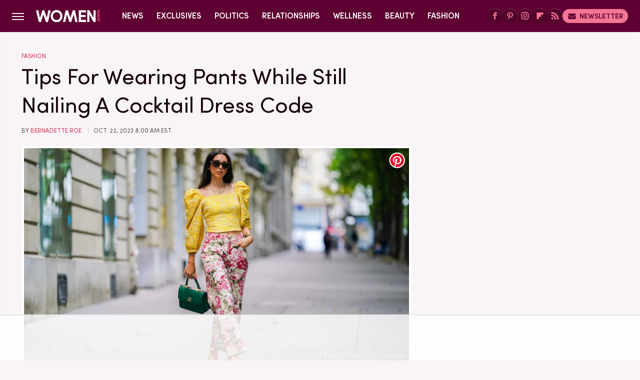

--- FILE ---
content_type: text/html; charset=UTF-8
request_url: https://www.women.com/1426685/tips-wearing-pants-cocktail-dress-code/
body_size: 18884
content:
<!DOCTYPE html>
<html xmlns="http://www.w3.org/1999/xhtml" lang="en-US">
<head>
            
        <!-- START email detection/removal script -->
        <script>
            !function(){"use strict";function e(e){const t=e.match(/((?=([a-z0-9._!#$%+^&*()[\]<>-]+))@[a-z0-9._-]+\.[a-z0-9._-]+)/gi);return t?t[0]:""}function t(t){return e(a(t.toLowerCase()))}function a(e){return e.replace(/\s/g,"")}async function n(e){const t={sha256Hash:"",sha1Hash:""};if(!("msCrypto"in window)&&"https:"===location.protocol&&"crypto"in window&&"TextEncoder"in window){const a=(new TextEncoder).encode(e),[n,c]=await Promise.all([s("SHA-256",a),s("SHA-1",a)]);t.sha256Hash=n,t.sha1Hash=c}return t}async function s(e,t){const a=await crypto.subtle.digest(e,t);return Array.from(new Uint8Array(a)).map(e=>("00"+e.toString(16)).slice(-2)).join("")}function c(e){let t=!0;return Object.keys(e).forEach(a=>{0===e[a].length&&(t=!1)}),t}function i(e,t,a){e.splice(t,1);const n="?"+e.join("&")+a.hash;history.replaceState(null,"",n)}var o={checkEmail:e,validateEmail:t,trimInput:a,hashEmail:n,hasHashes:c,removeEmailAndReplaceHistory:i,detectEmails:async function(){const e=new URL(window.location.href),a=Array.from(e.searchParams.entries()).map(e=>`=`);let s,o;const r=["adt_eih","sh_kit"];if(a.forEach((e,t)=>{const a=decodeURIComponent(e),[n,c]=a.split("=");if("adt_ei"===n&&(s={value:c,index:t,emsrc:"url"}),r.includes(n)){o={value:c,index:t,emsrc:"sh_kit"===n?"urlhck":"urlh"}}}),s)t(s.value)&&n(s.value).then(e=>{if(c(e)){const t={value:e,created:Date.now()};localStorage.setItem("adt_ei",JSON.stringify(t)),localStorage.setItem("adt_emsrc",s.emsrc)}});else if(o){const e={value:{sha256Hash:o.value,sha1Hash:""},created:Date.now()};localStorage.setItem("adt_ei",JSON.stringify(e)),localStorage.setItem("adt_emsrc",o.emsrc)}s&&i(a,s.index,e),o&&i(a,o.index,e)},cb:"adthrive"};const{detectEmails:r,cb:l}=o;r()}();
        </script>
        <!-- END email detection/removal script -->
        <!-- AdThrive Head Tag Manual -->
        <script data-no-optimize="1" data-cfasync="false">
            (function(w, d) {
                w.adthrive = w.adthrive || {};
                w.adthrive.cmd = w.
                    adthrive.cmd || [];
                w.adthrive.plugin = 'adthrive-ads-manual';
                w.adthrive.host = 'ads.adthrive.com';var s = d.createElement('script');
                s.async = true;
                s.referrerpolicy='no-referrer-when-downgrade';
                s.src = 'https://' + w.adthrive.host + '/sites/68c9d8828038ac5bd07dc36b/ads.min.js?referrer=' + w.encodeURIComponent(w.location.href) + '&cb=' + (Math.floor(Math.random() * 100) + 1);
                var n = d.getElementsByTagName('script')[0];
                n.parentNode.insertBefore(s, n);
            })(window, document);
        </script>
        <!-- End of AdThrive Head Tag -->            <link rel="preload" href="/wp-content/themes/unified/css/article.women.min.css?design=3&v=1769008544" as="style"><link rel="preload" href="https://www.women.com/img/gallery/tips-for-wearing-pants-while-still-nailing-a-cocktail-dress-code/intro-1697859757.sm.webp" as="image">
<link class="preloadFont" rel="preload" href="https://www.women.com/font/SofiaPro-SemiBold.woff2" as="font" crossorigin>
<link class="preloadFont" rel="preload" href="https://www.women.com/font/SofiaPro-Regular.woff2" as="font" crossorigin>
<link class="preloadFont" rel="preload" href="https://www.women.com/font/minion-pro.woff2" as="font" crossorigin>

        <link rel="stylesheet" type="text/css" href="/wp-content/themes/unified/css/article.women.min.css?design=3&v=1769008544" />
        <meta http-equiv="Content-Type" content="text/html; charset=utf8" />
        <meta name="viewport" content="width=device-width, initial-scale=1.0">
        <meta http-equiv="Content-Security-Policy" content="block-all-mixed-content" />
        <meta http-equiv="X-UA-Compatible" content="IE=10" />
        
        
                <meta name="robots" content="max-image-preview:large">
        <meta name="thumbnail" content="https://www.women.com/img/gallery/tips-for-wearing-pants-while-still-nailing-a-cocktail-dress-code/l-intro-1697859757.jpg">
        <title>Tips For Wearing Pants While Still Nailing A Cocktail Dress Code</title>
        <meta name='description' content="Got a big event coming up? Leave the shift dress at home and instead try out one of these trendy trouser looks." />
        <meta property="mrf:tags" content="Content Type:SEO;Primary Category:Fashion;Category:Fashion;Headline Approver:Unknown;Trello Board:" />
        
                <meta property="og:site_name" content="Women" />
        <meta property="og:title" content="Tips For Wearing Pants While Still Nailing A Cocktail Dress Code - Women">
        <meta property="og:image" content="https://www.women.com/img/gallery/tips-for-wearing-pants-while-still-nailing-a-cocktail-dress-code/l-intro-1697859757.jpg" />
        <meta property="og:description" content="Got a big event coming up? Leave the shift dress at home and instead try out one of these trendy trouser looks.">
        <meta property="og:type" content="article">
        <meta property="og:url" content="https://www.women.com/1426685/tips-wearing-pants-cocktail-dress-code/">
                <meta name="twitter:title" content="Tips For Wearing Pants While Still Nailing A Cocktail Dress Code - Women">
        <meta name="twitter:description" content="Got a big event coming up? Leave the shift dress at home and instead try out one of these trendy trouser looks.">
        <meta name="twitter:card" content="summary_large_image">
        <meta name="twitter:image" content="https://www.women.com/img/gallery/tips-for-wearing-pants-while-still-nailing-a-cocktail-dress-code/l-intro-1697859757.jpg">
            <meta property="article:published_time" content="2023-10-22T12:00:26+00:00" />
    <meta property="article:modified_time" content="2023-10-22T12:00:26+00:00" />
    <meta property="article:author" content="Bernadette Roe" />
        
        <link rel="shortcut icon" href="https://www.women.com/img/women-favicon-448x448.png">
        <link rel="icon" href="https://www.women.com/img/women-favicon-448x448.png">
        <link rel="canonical" href="https://www.women.com/1426685/tips-wearing-pants-cocktail-dress-code/"/>
        <link rel="alternate" type="application/rss+xml" title="Fashion - Women" href="https://www.women.com/category/fashion/feed/" />

        
        <script type="application/ld+json">{"@context":"http:\/\/schema.org","@type":"Article","mainEntityOfPage":{"@type":"WebPage","@id":"https:\/\/www.women.com\/1426685\/tips-wearing-pants-cocktail-dress-code\/","url":"https:\/\/www.women.com\/1426685\/tips-wearing-pants-cocktail-dress-code\/","breadcrumb":{"@type":"BreadcrumbList","itemListElement":[{"@type":"ListItem","position":1,"item":{"@id":"https:\/\/www.women.com\/category\/fashion\/","name":"Fashion"}}]}},"isAccessibleForFree":true,"headline":"Tips For Wearing Pants While Still Nailing A Cocktail Dress Code","image":{"@type":"ImageObject","url":"https:\/\/www.women.com\/img\/gallery\/tips-for-wearing-pants-while-still-nailing-a-cocktail-dress-code\/l-intro-1697859757.jpg","height":898,"width":1600},"datePublished":"2023-10-22T12:00:26+00:00","dateModified":"2023-10-22T12:00:26+00:00","author":[{"@type":"Person","name":"Bernadette Roe","description":"Bernadette began writing in entertainment at Floor 8 and joined Static Media in February 2020. In addition to Women.com, her work appears on Niki Swift, Glam, and The List.","url":"https:\/\/www.women.com\/author\/bernadetteroe\/","knowsAbout":["Women in sports","Mindfulness & wellness","Mental Health"],"alumniOf":[{"@type":"Organization","name":"St. Mary's University"},{"@type":"Organization","name":"The University of Victoria"},{"@type":"Organization","name":"SUNY Binghamton"}],"sameAs":["https:\/\/www.instagram.com\/bernadette_roe","https:\/\/www.twitter.com\/bernadette_roe"]}],"publisher":{"@type":"Organization","address":{"@type":"PostalAddress","streetAddress":"11787 Lantern Road #201","addressLocality":"Fishers","addressRegion":"IN","postalCode":"46038","addressCountry":"US"},"contactPoint":{"@type":"ContactPoint","telephone":"(908) 514-8038","contactType":"customer support","email":"staff@women.com"},"publishingPrinciples":"https:\/\/www.women.com\/policies\/","@id":"https:\/\/www.women.com\/","name":"Women","url":"https:\/\/www.women.com\/","logo":{"@type":"ImageObject","url":"https:\/\/www.women.com\/img\/Women-com-share-image-1280x720.jpg","caption":"Women Logo"},"description":"The ultimate destination for Women. Covering news, politics, fashion, beauty, wellness, and expert exclusives - since 1995.","sameAs":["https:\/\/www.facebook.com\/women","https:\/\/www.pinterest.com\/Womencom","https:\/\/www.instagram.com\/womendotcom","https:\/\/subscribe.women.com\/newsletter","https:\/\/flipboard.com\/@Womencom"]},"description":"Got a big event coming up? Leave the shift dress at home and instead try out one of these trendy trouser looks."}</script>
                </head>
<body>
<div id="wrapper">
    <div class="page-wrap">
        <header id="header" class="">
            <div class="nav-drop">
                <div class="jcf-scrollable">
                    <div class="aside-holder">
                                    <nav id="aside-nav">
                <div class="nav-top">
                    <div class="logo">
                        <a href="/" class="logo-holder">
                            <img src="https://www.women.com/img/Women-com-Logo-RGB-V2.svg" alt="Women" width="140" height="28">
                        </a>
                        <a href="#" class="nav-opener close"></a>
                    </div>
                </div>
                
                <ul class="main-nav"><li class="navlink navlink-news"><a href="/category/news/">News</a></li><li class="navlink navlink-exclusives"><a href="/category/exclusives/">Exclusives</a></li><li class="navlink navlink-politics"><a href="/category/politics/">Politics</a></li><li class="navlink navlink-relationships"><a href="/category/relationships/">Relationships</a></li><li class="navlink navlink-wellness"><a href="/category/wellness/">Wellness</a></li><li class="navlink navlink-beauty"><a href="/category/beauty/">Beauty</a><input type="checkbox" id="subnav-button-beauty"><label for="subnav-button-beauty"></label><ul class="main-nav"><li class="subnavlink navlink-makeup"><a href="/category/makeup/">Makeup</a></li><li class="subnavlink navlink-hair"><a href="/category/hair/">Hair</a></li><li class="subnavlink navlink-skin-beauty"><a href="/category/skin-beauty/">Skin</a></li><li class="subnavlink navlink-nails-beauty"><a href="/category/nails-beauty/">Nails</a></li><li class="subnavlink navlink-celebrity-beauty"><a href="/category/celebrity-beauty/">Celebrity Beauty</a></li></ul></li><li class="navlink navlink-fashion"><a href="/category/fashion/">Fashion</a><input type="checkbox" id="subnav-button-fashion"><label for="subnav-button-fashion"></label><ul class="main-nav"><li class="subnavlink navlink-celebrity-fashion"><a href="/category/celebrity-fashion/">Celebrity Fashion</a></li></ul></li><li class="navlink navlink-living"><a href="/category/living/">Living</a><input type="checkbox" id="subnav-button-living"><label for="subnav-button-living"></label><ul class="main-nav"><li class="subnavlink navlink-books"><a href="/category/books/">Books</a></li></ul></li><li class="navlink navlink-features"><a href="/category/features/">Features</a></li></ul>        <ul class="social-buttons">
            <li><a href="http://www.facebook.com/women" target="_blank" title="Facebook" aria-label="Facebook"><svg class="icon"><use xlink:href="#facebook"></use></svg></a></li><li><a href="https://www.pinterest.com/Womencom" target="_blank" title="Pinterest" aria-label="Pinterest"><svg class="icon"><use xlink:href="#pinterest"></use></svg></a></li><li><a href="https://www.instagram.com/womendotcom" target="_blank" title="Instagram" aria-label="Instagram"><svg class="icon"><use xlink:href="#instagram"></use></svg></a></li><li><a href="https://flipboard.com/@Womencom" target="_blank" title="Flipboard" aria-label="Flipboard"><svg class="icon"><use xlink:href="#flipboard"></use></svg></a></li><li><a href="/feed/" target="_blank" title="RSS" aria-label="RSS"><svg class="icon"><use xlink:href="#rss"></use></svg></a></li>
            
            <li class="menu-btn newsletter-btn"><a href="https://subscribe.women.com/newsletter?utm_source=women&utm_medium=side-nav" target="_blank" title="Newsletter" aria-label="Newsletter"><svg class="icon"><use xlink:href="#revue"></use></svg>Newsletter</a></li>
        </ul>            <ul class="info-links">
                <li class="info-link first-info-link"><a href="/about/">About</a></li>
                <li class="info-link"><a href="/policies/">Editorial Policies</a></li>
                
                <li class="info-link"><a href="/our-experts/">Our Experts</a></li>
                <li class="info-link"><a href="https://www.static.com/women-privacy-policy" target="_blank">Privacy Policy</a></a>
                <li class="info-link"><a href="https://www.static.com/terms" target="_blank">Terms of Use</a></li>
            </ul>
            </nav>                        <div class="nav-bottom">
                            <span class="copyright-info">&copy; 2026                                <a href="https://www.static.com/" target="_blank">Static Media</a>. All Rights Reserved
                            </span>
                        </div>
                    </div>
                </div>
            </div>
            <div id="bg"></div>
         
            <div id="header-container">
                <div id="hamburger-holder">
                    <div class="hamburger nav-opener"></div>
                </div>

                    <div id="logo" class="top-nav-standard">
        <a href="/"><img src="https://www.women.com/img/Women-com-Logo-RGB-V2.svg" alt="Women" width="140" height="28"></a>
    </div>
                <div id="logo-icon" class="top-nav-scrolled">
                    <a href="/" >
                        <img src="https://www.women.com/img/Women-com-Icon-Pink-RGB-V2.svg" alt="Women" width="35" height="35">                    </a>
                </div>

                <div id="top-nav-title" class="top-nav-scrolled">Tips For Wearing Pants While Still Nailing A Cocktail Dress Code</div>

                            <div id="top-nav" class="top-nav-standard">
                <nav id="top-nav-holder">
                    
                    <a href="/category/news/" class="navlink-news">News</a>
<a href="/category/exclusives/" class="navlink-exclusives">Exclusives</a>
<a href="/category/politics/" class="navlink-politics">Politics</a>
<a href="/category/relationships/" class="navlink-relationships">Relationships</a>
<a href="/category/wellness/" class="navlink-wellness">Wellness</a>
<a href="/category/beauty/" class="navlink-beauty">Beauty</a>
<a href="/category/fashion/" class="navlink-fashion">Fashion</a>
<a href="/category/living/" class="navlink-living">Living</a>
<a href="/category/features/" class="navlink-features">Features</a>

                </nav>
            </div>                <svg width="0" height="0" class="hidden">
            <symbol version="1.1" xmlns="http://www.w3.org/2000/svg" viewBox="0 0 16 16" id="rss">
    <path d="M2.13 11.733c-1.175 0-2.13 0.958-2.13 2.126 0 1.174 0.955 2.122 2.13 2.122 1.179 0 2.133-0.948 2.133-2.122-0-1.168-0.954-2.126-2.133-2.126zM0.002 5.436v3.067c1.997 0 3.874 0.781 5.288 2.196 1.412 1.411 2.192 3.297 2.192 5.302h3.080c-0-5.825-4.739-10.564-10.56-10.564zM0.006 0v3.068c7.122 0 12.918 5.802 12.918 12.932h3.076c0-8.82-7.176-16-15.994-16z"></path>
</symbol>
        <symbol xmlns="http://www.w3.org/2000/svg" viewBox="0 0 512 512" id="twitter">
    <path d="M389.2 48h70.6L305.6 224.2 487 464H345L233.7 318.6 106.5 464H35.8L200.7 275.5 26.8 48H172.4L272.9 180.9 389.2 48zM364.4 421.8h39.1L151.1 88h-42L364.4 421.8z"></path>
</symbol>
        <symbol xmlns="http://www.w3.org/2000/svg" viewBox="0 0 32 32" id="facebook">
    <path d="M19 6h5V0h-5c-3.86 0-7 3.14-7 7v3H8v6h4v16h6V16h5l1-6h-6V7c0-.542.458-1 1-1z"></path>
</symbol>
        <symbol xmlns="http://www.w3.org/2000/svg" viewBox="0 0 14 14" id="flipboard">
    <path d="m 6.9999999,0.99982 5.9993001,0 0,1.99835 0,1.99357 -1.993367,0 -1.9980673,0 -0.014998,1.99357 -0.01,1.99835 -1.9980669,0.01 -1.9933674,0.0146 -0.014998,1.99835 -0.01,1.99357 -1.9834686,0 -1.9836686,0 0,-6.00006 0,-5.99994 5.9992001,0 z"></path>
</symbol>
        <symbol viewBox="0 0 24 24" xmlns="http://www.w3.org/2000/svg" id="instagram">
    <path d="M17.3183118,0.0772036939 C18.5358869,0.132773211 19.3775594,0.311686093 20.156489,0.614412318 C20.9357539,0.917263935 21.5259307,1.30117806 22.1124276,1.88767349 C22.6988355,2.47414659 23.0827129,3.06422396 23.3856819,3.84361655 C23.688357,4.62263666 23.8672302,5.46418415 23.9227984,6.68172489 C23.9916356,8.19170553 24,8.72394829 24,11.9999742 C24,15.2760524 23.9916355,15.808302 23.9227954,17.3182896 C23.8672306,18.5358038 23.6883589,19.3773584 23.3855877,20.1566258 C23.0826716,20.9358162 22.6987642,21.5259396 22.1124276,22.1122749 C21.5259871,22.6987804 20.9357958,23.0827198 20.1563742,23.3856323 C19.3772192,23.6883583 18.5357324,23.8672318 17.3183209,23.9227442 C15.8086874,23.9916325 15.2765626,24 12,24 C8.72343739,24 8.19131258,23.9916325 6.68172382,23.9227463 C5.46426077,23.8672314 4.62270711,23.6883498 3.84342369,23.3855738 C3.0641689,23.0827004 2.47399369,22.6987612 1.88762592,22.1123283 C1.30117312,21.525877 0.91721975,20.9357071 0.614318116,20.1563835 C0.311643016,19.3773633 0.132769821,18.5358159 0.0772038909,17.3183251 C0.0083529426,15.8092887 0,15.2774634 0,11.9999742 C0,8.7225328 0.00835296697,8.19071076 0.0772047368,6.68165632 C0.132769821,5.46418415 0.311643016,4.62263666 0.614362729,3.84350174 C0.91719061,3.06430165 1.30113536,2.4741608 1.88757245,1.88772514 C2.47399369,1.30123879 3.0641689,0.917299613 3.84345255,0.614414972 C4.62236201,0.311696581 5.46409415,0.132773979 6.68163888,0.0772035898 C8.19074867,0.00835221992 8.72252573,0 12,0 C15.2774788,0 15.8092594,0.00835235053 17.3183118,0.0772036939 Z M12,2.66666667 C8.75959504,2.66666667 8.26400713,2.67445049 6.80319929,2.74109814 C5.87614637,2.78341009 5.31952221,2.90172878 4.80947575,3.09995521 C4.37397765,3.26922052 4.09725505,3.44924273 3.77324172,3.77329203 C3.44916209,4.09737087 3.26913181,4.37408574 3.09996253,4.80937168 C2.90169965,5.31965737 2.78340891,5.87618164 2.74109927,6.80321713 C2.67445122,8.26397158 2.66666667,8.75960374 2.66666667,11.9999742 C2.66666667,15.2403924 2.67445121,15.7360281 2.74109842,17.1967643 C2.78340891,18.1238184 2.90169965,18.6803426 3.09990404,19.1904778 C3.26914133,19.6259017 3.44919889,19.9026659 3.77329519,20.2267614 C4.09725505,20.5507573 4.37397765,20.7307795 4.80932525,20.8999863 C5.31971515,21.0982887 5.87621193,21.2165784 6.80323907,21.2588497 C8.26460439,21.3255353 8.76051223,21.3333333 12,21.3333333 C15.2394878,21.3333333 15.7353956,21.3255353 17.1968056,21.2588476 C18.123775,21.216579 18.6802056,21.0982995 19.1905083,20.9000309 C19.6260288,20.7307713 19.9027426,20.5507596 20.2267583,20.226708 C20.5507492,19.9027179 20.7308046,19.6259456 20.9000375,19.1906283 C21.0983009,18.6803412 21.2165908,18.1238118 21.2588986,17.196779 C21.3255376,15.7350718 21.3333333,15.2390126 21.3333333,11.9999742 C21.3333333,8.76098665 21.3255376,8.26493375 21.2589016,6.80323567 C21.2165911,5.87618164 21.0983004,5.31965737 20.9001178,4.80957831 C20.7308131,4.37403932 20.550774,4.09729207 20.2267583,3.77324038 C19.9027658,3.44924868 19.6260264,3.26922777 19.1905015,3.09996643 C18.6803988,2.90171817 18.1238378,2.78341062 17.1967608,2.74109868 C15.7359966,2.67445057 15.2404012,2.66666667 12,2.66666667 Z M12,18.2222222 C8.56356156,18.2222222 5.77777778,15.4364384 5.77777778,12 C5.77777778,8.56356156 8.56356156,5.77777778 12,5.77777778 C15.4364384,5.77777778 18.2222222,8.56356156 18.2222222,12 C18.2222222,15.4364384 15.4364384,18.2222222 12,18.2222222 Z M12,15.5555556 C13.9636791,15.5555556 15.5555556,13.9636791 15.5555556,12 C15.5555556,10.0363209 13.9636791,8.44444444 12,8.44444444 C10.0363209,8.44444444 8.44444444,10.0363209 8.44444444,12 C8.44444444,13.9636791 10.0363209,15.5555556 12,15.5555556 Z M18.2222222,7.11111111 C17.4858426,7.11111111 16.8888889,6.51415744 16.8888889,5.77777778 C16.8888889,5.04139811 17.4858426,4.44444444 18.2222222,4.44444444 C18.9586019,4.44444444 19.5555556,5.04139811 19.5555556,5.77777778 C19.5555556,6.51415744 18.9586019,7.11111111 18.2222222,7.11111111 Z"/>
</symbol>
         <symbol xmlns="http://www.w3.org/2000/svg" viewBox="0 0 448 512" id="linkedin">
    <path d="M100.3 448H7.4V148.9h92.9zM53.8 108.1C24.1 108.1 0 83.5 0 53.8a53.8 53.8 0 0 1 107.6 0c0 29.7-24.1 54.3-53.8 54.3zM447.9 448h-92.7V302.4c0-34.7-.7-79.2-48.3-79.2-48.3 0-55.7 37.7-55.7 76.7V448h-92.8V148.9h89.1v40.8h1.3c12.4-23.5 42.7-48.3 87.9-48.3 94 0 111.3 61.9 111.3 142.3V448z"/>
</symbol>
        <symbol xmlns="http://www.w3.org/2000/svg" viewBox="0 0 240.1 113.49" id="muckrack">
    <path class="b" d="M223.2,73.59c11.2-7.6,16.8-20.3,16.9-33.3C240.1,20.39,226.8.09,199.4.09c-8.35-.1-18.27-.1-28.14-.07-9.86.02-19.66.07-27.76.07v113.4h29.6v-35h17l17.1,35h30.6l.8-5-18.7-33.4c2.5-.8,3.3-1.5,3.3-1.5ZM199,54.29h-25.8v-29.7h25.8c8.4,0,12.3,7.4,12.3,14.6s-4.1,15.1-12.3,15.1Z"/><polygon class="b" points="0 .14 10.9 .14 64.5 49.24 117.9 .14 129.3 .14 129.3 113.34 99.7 113.34 99.7 54.24 66.1 83.74 62.7 83.74 29.6 54.24 29.6 113.34 0 113.34 0 .14"/>
</symbol>
        <symbol xmlns="http://www.w3.org/2000/svg" viewBox="7 2 2 12" id="youtube">
    <path d="M15.841 4.8c0 0-0.156-1.103-0.637-1.587-0.609-0.637-1.291-0.641-1.603-0.678-2.237-0.163-5.597-0.163-5.597-0.163h-0.006c0 0-3.359 0-5.597 0.163-0.313 0.038-0.994 0.041-1.603 0.678-0.481 0.484-0.634 1.587-0.634 1.587s-0.159 1.294-0.159 2.591v1.213c0 1.294 0.159 2.591 0.159 2.591s0.156 1.103 0.634 1.588c0.609 0.637 1.409 0.616 1.766 0.684 1.281 0.122 5.441 0.159 5.441 0.159s3.363-0.006 5.6-0.166c0.313-0.037 0.994-0.041 1.603-0.678 0.481-0.484 0.637-1.588 0.637-1.588s0.159-1.294 0.159-2.591v-1.213c-0.003-1.294-0.162-2.591-0.162-2.591zM6.347 10.075v-4.497l4.322 2.256-4.322 2.241z"></path>
</symbol>
        <symbol xmlns="http://www.w3.org/2000/svg" viewBox="0 0 512 512" id="pinterest">
    <g>
    <path d="M220.646,338.475C207.223,408.825,190.842,476.269,142.3,511.5
            c-14.996-106.33,21.994-186.188,39.173-270.971c-29.293-49.292,3.518-148.498,65.285-124.059
            c76.001,30.066-65.809,183.279,29.38,202.417c99.405,19.974,139.989-172.476,78.359-235.054
            C265.434-6.539,95.253,81.775,116.175,211.161c5.09,31.626,37.765,41.22,13.062,84.884c-57.001-12.65-74.005-57.6-71.822-117.533
            c3.53-98.108,88.141-166.787,173.024-176.293c107.34-12.014,208.081,39.398,221.991,140.376
            c15.67,113.978-48.442,237.412-163.23,228.529C258.085,368.704,245.023,353.283,220.646,338.475z">
    </path>
    </g>
</symbol>
        <symbol xmlns="http://www.w3.org/2000/svg" viewBox="0 0 32 32" id="tiktok">
    <path d="M 22.472559,-3.8146973e-6 C 23.000559,4.5408962 25.535059,7.2481962 29.941559,7.5361962 v 5.1073998 c -2.5536,0.2496 -4.7905,-0.5856 -7.3922,-2.1601 v 9.5523 c 0,12.1348 -13.2292004,15.927 -18.5478004,7.2291 -3.4177,-5.597 -1.3248,-15.4181 9.6387004,-15.8117 v 5.3857 c -0.8352,0.1344 -1.728,0.3456 -2.5441,0.6241 -2.4384004,0.8256 -3.8209004,2.3712 -3.4369004,5.0977 0.7392,5.2226 10.3204004,6.7682 9.5235004,-3.4369 V 0.00959619 h 5.2898 z" />
</symbol>
        <symbol xmlns="http://www.w3.org/2000/svg" viewBox="0 0 32 32" id="twitch">
    <path d="M3 0l-3 5v23h8v4h4l4-4h5l9-9v-19h-27zM26 17l-5 5h-5l-4 4v-4h-6v-18h20v13z"></path><path d="M19 8h3v8h-3v-8z"></path><path d="M13 8h3v8h-3v-8z"></path>
</symbol>
        <symbol xmlns="http://www.w3.org/2000/svg" viewBox="0 0 512.016 512.016" id="snapchat" >
    <g>
        <g>
            <path d="M500.459,375.368c-64.521-10.633-93.918-75.887-97.058-83.294c-0.06-0.145-0.307-0.666-0.375-0.819
                c-3.234-6.571-4.036-11.904-2.347-15.838c3.388-8.013,17.741-12.553,26.931-15.462c2.586-0.836,5.009-1.604,6.938-2.372
                c18.586-7.339,27.913-16.717,27.716-27.895c-0.179-8.866-7.134-17.007-17.434-20.651c-3.55-1.485-7.774-2.295-11.887-2.295
                c-2.842,0-7.066,0.401-11.102,2.287c-7.868,3.678-14.865,5.658-20.156,5.888c-2.355-0.094-4.139-0.486-5.427-0.922
                c0.162-2.79,0.35-5.658,0.529-8.585l0.094-1.493c2.193-34.807,4.915-78.123-6.673-104.081
                c-34.27-76.834-106.999-82.807-128.478-82.807l-10.018,0.094c-21.436,0-94.029,5.965-128.265,82.756
                c-11.614,26.018-8.866,69.316-6.664,104.115c0.213,3.422,0.427,6.758,0.614,10.01c-1.468,0.503-3.584,0.947-6.46,0.947
                c-6.161,0-13.542-1.997-21.931-5.922c-12.126-5.683-34.295,1.911-37.291,17.647c-1.63,8.516,1.801,20.796,27.383,30.908
                c1.988,0.785,4.489,1.587,7.561,2.56c8.576,2.722,22.929,7.27,26.325,15.266c1.681,3.951,0.879,9.284-2.662,16.512
                c-1.263,2.944-31.65,72.124-98.765,83.174c-6.963,1.143-11.93,7.322-11.537,14.353c0.111,1.954,0.563,3.917,1.399,5.897
                c5.641,13.193,27.119,22.349,67.55,28.766c0.887,2.295,1.92,7.006,2.509,9.737c0.853,3.9,1.749,7.927,2.97,12.1
                c1.229,4.224,4.881,11.307,15.445,11.307c3.575,0,7.714-0.811,12.211-1.681c6.468-1.271,15.309-2.995,26.274-2.995
                c6.084,0,12.416,0.546,18.825,1.604c12.092,2.005,22.699,9.506,35.004,18.202c18.116,12.809,34.586,22.605,67.524,22.605
                c0.87,0,1.732-0.026,2.577-0.085c1.22,0.06,2.449,0.085,3.695,0.085c28.851,0,54.246-7.62,75.494-22.63
                c11.742-8.311,22.835-16.162,34.935-18.176c6.426-1.058,12.766-1.604,18.85-1.604c10.513,0,18.901,1.348,26.385,2.816
                c5.06,0.998,9.02,1.476,12.672,1.476c7.373,0,12.8-4.053,14.874-11.127c1.195-4.113,2.091-8.021,2.961-12.015
                c0.461-2.125,1.57-7.211,2.509-9.66c39.851-6.34,60.203-15.138,65.835-28.297c0.845-1.894,1.34-3.9,1.476-6.033
                C512.372,382.707,507.422,376.529,500.459,375.368z"/>
        </g>
    </g>
</symbol>
        <symbol xmlns="http://www.w3.org/2000/svg" viewBox="0 0 192 192" id="threads">
    <path d="M141.537 88.9883C140.71 88.5919 139.87 88.2104 139.019 87.8451C137.537 60.5382 122.616 44.905 97.5619 44.745C97.4484 44.7443 97.3355 44.7443 97.222 44.7443C82.2364 44.7443 69.7731 51.1409 62.102 62.7807L75.881 72.2328C81.6116 63.5383 90.6052 61.6848 97.2286 61.6848C97.3051 61.6848 97.3819 61.6848 97.4576 61.6855C105.707 61.7381 111.932 64.1366 115.961 68.814C118.893 72.2193 120.854 76.925 121.825 82.8638C114.511 81.6207 106.601 81.2385 98.145 81.7233C74.3247 83.0954 59.0111 96.9879 60.0396 116.292C60.5615 126.084 65.4397 134.508 73.775 140.011C80.8224 144.663 89.899 146.938 99.3323 146.423C111.79 145.74 121.563 140.987 128.381 132.296C133.559 125.696 136.834 117.143 138.28 106.366C144.217 109.949 148.617 114.664 151.047 120.332C155.179 129.967 155.42 145.8 142.501 158.708C131.182 170.016 117.576 174.908 97.0135 175.059C74.2042 174.89 56.9538 167.575 45.7381 153.317C35.2355 139.966 29.8077 120.682 29.6052 96C29.8077 71.3178 35.2355 52.0336 45.7381 38.6827C56.9538 24.4249 74.2039 17.11 97.0132 16.9405C119.988 17.1113 137.539 24.4614 149.184 38.788C154.894 45.8136 159.199 54.6488 162.037 64.9503L178.184 60.6422C174.744 47.9622 169.331 37.0357 161.965 27.974C147.036 9.60668 125.202 0.195148 97.0695 0H96.9569C68.8816 0.19447 47.2921 9.6418 32.7883 28.0793C19.8819 44.4864 13.2244 67.3157 13.0007 95.9325L13 96L13.0007 96.0675C13.2244 124.684 19.8819 147.514 32.7883 163.921C47.2921 182.358 68.8816 191.806 96.9569 192H97.0695C122.03 191.827 139.624 185.292 154.118 170.811C173.081 151.866 172.51 128.119 166.26 113.541C161.776 103.087 153.227 94.5962 141.537 88.9883ZM98.4405 129.507C88.0005 130.095 77.1544 125.409 76.6196 115.372C76.2232 107.93 81.9158 99.626 99.0812 98.6368C101.047 98.5234 102.976 98.468 104.871 98.468C111.106 98.468 116.939 99.0737 122.242 100.233C120.264 124.935 108.662 128.946 98.4405 129.507Z" />
</symbol>
        <symbol xmlns="http://www.w3.org/2000/svg" viewBox="0 0 512 512" id="bluesky">
    <path d="M111.8 62.2C170.2 105.9 233 194.7 256 242.4c23-47.6 85.8-136.4 144.2-180.2c42.1-31.6 110.3-56 110.3 21.8c0 15.5-8.9 130.5-14.1 149.2C478.2 298 412 314.6 353.1 304.5c102.9 17.5 129.1 75.5 72.5 133.5c-107.4 110.2-154.3-27.6-166.3-62.9l0 0c-1.7-4.9-2.6-7.8-3.3-7.8s-1.6 3-3.3 7.8l0 0c-12 35.3-59 173.1-166.3 62.9c-56.5-58-30.4-116 72.5-133.5C100 314.6 33.8 298 15.7 233.1C10.4 214.4 1.5 99.4 1.5 83.9c0-77.8 68.2-53.4 110.3-21.8z"/>
</symbol>
        <symbol xmlns="http://www.w3.org/2000/svg" viewBox="0 0 618 478" id="google">
    <path d="M617.84 456.59C617.82 467.86 608.68 477 597.41 477.02H20.43C9.16 477 0.02 467.86 0 456.59V20.43C0.02 9.16 9.16 0.02 20.43 0H597.41C608.68 0.02 617.82 9.16 617.84 20.43V456.59ZM516.79 342.6V302.74C516.79 301.26 515.59 300.06 514.11 300.06H335.02V345.46H514.11C515.61 345.44 516.82 344.2 516.79 342.7C516.79 342.67 516.79 342.64 516.79 342.6ZM544.02 256.35V216.31C544.04 214.83 542.86 213.61 541.38 213.59C541.37 213.59 541.35 213.59 541.34 213.59H335.02V258.99H541.34C542.79 259.02 543.99 257.86 544.02 256.41C544.02 256.36 544.02 256.32 544.02 256.27V256.36V256.35ZM516.79 170.1V129.88C516.79 128.4 515.59 127.2 514.11 127.2H335.02V172.6H514.11C515.56 172.58 516.74 171.42 516.79 169.97V170.11V170.1ZM180.59 218.08V258.93H239.6C234.74 283.9 212.77 302.01 180.59 302.01C144.24 300.72 115.81 270.2 117.11 233.84C118.34 199.3 146.05 171.59 180.59 170.36C196.12 170.1 211.13 175.97 222.35 186.7L253.49 155.6C233.78 137.06 207.65 126.88 180.59 127.18C120.42 127.18 71.64 175.96 71.64 236.13C71.64 296.3 120.42 345.08 180.59 345.08C240.76 345.08 285 300.82 285 238.49C284.96 231.59 284.39 224.69 283.27 217.88L180.59 218.06V218.08Z"/>
</symbol>
        <symbol id="website" viewBox="0 0 17 17" xmlns="http://www.w3.org/2000/svg">
    <path fill-rule="evenodd" clip-rule="evenodd" d="M1.91041 1.47245C3.56879 -0.185927 6.25755 -0.185927 7.91592 1.47245L10.9186 4.47521C12.577 6.13361 12.577 8.82231 10.9186 10.4807C10.5041 10.8954 9.83185 10.8954 9.41728 10.4807C9.00271 10.0661 9.00271 9.39389 9.41728 8.97932C10.2465 8.15019 10.2465 6.80573 9.41728 5.97659L6.41454 2.97383C5.58535 2.14465 4.24097 2.14465 3.41178 2.97383C2.58261 3.80302 2.58261 5.1474 3.41178 5.97659L4.16248 6.72728C4.57708 7.14185 4.57707 7.81407 4.16248 8.22864C3.74789 8.64321 3.07569 8.64321 2.6611 8.22864L1.91041 7.47796C0.252031 5.81959 0.252031 3.13083 1.91041 1.47245ZM7.91592 5.9766C8.33049 6.39116 8.33049 7.06339 7.91592 7.47796C7.08678 8.3072 7.08678 9.65155 7.91592 10.4807L10.9186 13.4835C11.7479 14.3127 13.0922 14.3127 13.9215 13.4835C14.7506 12.6543 14.7506 11.3099 13.9215 10.4807L13.1708 9.73C12.7561 9.31544 12.7561 8.64321 13.1708 8.22864C13.5854 7.81407 14.2575 7.81407 14.6722 8.22864L15.4228 8.97932C17.0812 10.6377 17.0812 13.3265 15.4228 14.9849C13.7645 16.6433 11.0757 16.6433 9.41728 14.9849L6.41455 11.9822C4.75618 10.3238 4.75618 7.63498 6.41455 5.9766C6.82912 5.562 7.50135 5.562 7.91592 5.9766Z"/>
</symbol>
            <symbol xmlns="http://www.w3.org/2000/svg" viewBox="0 0 512 512" id="revue">
        <path d="M48 64C21.5 64 0 85.5 0 112c0 15.1 7.1 29.3 19.2 38.4L236.8 313.6c11.4 8.5 27 8.5 38.4 0L492.8 150.4c12.1-9.1 19.2-23.3 19.2-38.4c0-26.5-21.5-48-48-48H48zM0 176V384c0 35.3 28.7 64 64 64H448c35.3 0 64-28.7 64-64V176L294.4 339.2c-22.8 17.1-54 17.1-76.8 0L0 176z"/>
    </symbol>
        
        
        
        <symbol xmlns="http://www.w3.org/2000/svg" viewBox="0 0 16 16" id="advertise">
            <g clip-path="url(#clip0_1911_5435)">
            <path fill-rule="evenodd" clip-rule="evenodd" d="M12 1.40497L2.26973 4.27073L0 2.34144V12.6558L2.26967 10.7271L3.84476 11.191V14.1933C3.84529 15.229 4.55813 16.067 5.43904 16.0676H9.23405C9.67247 16.0682 10.0745 15.8571 10.3609 15.5183C10.6488 15.1814 10.8284 14.709 10.8278 14.1932V13.2478L12 13.593V1.40497ZM5.09306 14.5997C5.00434 14.4935 4.95039 14.3537 4.94986 14.1932V11.5168L9.72281 12.9219V14.1932C9.72227 14.3537 9.66885 14.4935 9.5796 14.5997C9.48985 14.7047 9.37052 14.7676 9.23409 14.7676H5.4391C5.30214 14.7676 5.18281 14.7047 5.09306 14.5997Z" />
            <path d="M13 1.11045L17 -0.067627V15.0654L13 13.8875V1.11045Z" />
            </g>
            <defs>
            <clipPath id="clip0_1911_5435">
            <rect width="16" height="16" fill="white"/>
            </clipPath>
            </defs>
        </symbol>
    
</svg>                    <nav id="social-nav-holder" class="top-nav-standard">
        <ul class="social-buttons">
            <li><a href="http://www.facebook.com/women" target="_blank" title="Facebook" aria-label="Facebook"><svg class="icon"><use xlink:href="#facebook"></use></svg></a></li><li><a href="https://www.pinterest.com/Womencom" target="_blank" title="Pinterest" aria-label="Pinterest"><svg class="icon"><use xlink:href="#pinterest"></use></svg></a></li><li><a href="https://www.instagram.com/womendotcom" target="_blank" title="Instagram" aria-label="Instagram"><svg class="icon"><use xlink:href="#instagram"></use></svg></a></li><li><a href="https://flipboard.com/@Womencom" target="_blank" title="Flipboard" aria-label="Flipboard"><svg class="icon"><use xlink:href="#flipboard"></use></svg></a></li><li><a href="/feed/" target="_blank" title="RSS" aria-label="RSS"><svg class="icon"><use xlink:href="#rss"></use></svg></a></li>
            
            <li class="menu-btn newsletter-btn"><a href="https://subscribe.women.com/newsletter?utm_source=women&utm_medium=top-nav" target="_blank" title="Newsletter" aria-label="Newsletter"><svg class="icon"><use xlink:href="#revue"></use></svg>Newsletter</a></li>
        </ul>
    </nav>
                                <div id="top-nav-share" class="top-nav-scrolled"></div>
	                        </div>
            <div id="is-tablet"></div>
            <div id="is-mobile"></div>
        </header>
<main id="main" role="main" class="infinite gallery" data-post-type="articles">
    <div class="holder">
        <div id="content" class="article">
            

            <article class="news-post">
    
    
    <ul class="breadcrumbs"><li>
<a href="/category/fashion/">Fashion</a> </li></ul>
                <div class="news-article">
                <h1 class="title-gallery" data-post-id="1426685" id="title-gallery" data-has-pixel-tags="1" data-pixel-tag="women" data-author="Bernadette Roe" data-category="fashion" data-content_type="SEO" data-mod_date="2023-10-22" data-layout="Infinite" data-post_id="1426685" data-pub_date="2023-10-22" data-day="Sunday" data-dayhour="Sunday-8AM" data-pubhour="8AM" data-num_slides="7" data-num_words="1200" data-pitcher="Unknown" data-trello_board="" data-intent="Legacy" data-ideation="Legacy" data-importanttopic="False">Tips For Wearing Pants While Still Nailing A Cocktail Dress Code</h1>
            </div>

    
                <div class="news-article">
                
                                <div class="byline-container">
                    <div class="byline-text-wrap">
                        <span class="byline-by">By</span> <a href="/author/bernadetteroe/" class="byline-author">Bernadette Roe</a>
                        
                        <span class="byline-slash"></span>
                        <span class="byline-timestamp">
                            <time datetime="2023-10-22T12:00:26+00:00">Oct. 22, 2023 8:00 am EST</time></span>
                        
                    </div>
                    
                </div>
                                <div class="slide-key image-holder gallery-image-holder credit-image-wrap lead-image-holder" data-post-url="https://www.women.com/1426685/tips-wearing-pants-cocktail-dress-code/" data-post-title="Tips for wearing pants while still nailing a cocktail dress code" data-slide-num="0" data-post-id="1426685">
                                         <div class="pin-button"><a data-pin-do="buttonBookmark" data-pin-tall="true" data-pin-height="28" data-pin-round="true" data-pin-save="true" href="https://www.pinterest.com/pin/create/button/?utm_source=PT-addon&amp;utm_medium=Social-Distribution&amp;utm_campaign=image-save" target="_blank"></a></div>
                                             <picture id="pcdc3e7da6e45be23fdf75550b81ca33c">
                                                    <source media="(min-width: 429px)" srcset="https://www.women.com/img/gallery/tips-for-wearing-pants-while-still-nailing-a-cocktail-dress-code/intro-1697859757.webp" type="image/webp">
                            <source media="(max-width: 428px)" srcset="https://www.women.com/img/gallery/tips-for-wearing-pants-while-still-nailing-a-cocktail-dress-code/intro-1697859757.sm.webp" type="image/webp">
                        <img class="gallery-image " src="https://www.women.com/img/gallery/tips-for-wearing-pants-while-still-nailing-a-cocktail-dress-code/intro-1697859757.jpg" data-slide-url="https://www.women.com/1426685/tips-wearing-pants-cocktail-dress-code/" data-post-id="1426685" data-slide-num="0" data-slide-title="Tips for wearing pants while still nailing a cocktail dress code: " width="780" height="438" alt="Woman in colorful pants and top ">
                    </source></source></picture>
                    <span class="gallery-image-credit">Edward Berthelot/Getty Images</span>
                    </div>
				            <div class="columns-holder ">
                
                
                <p>When it comes to dress codes, we want to make sure we get it right. On the absolute extreme end of the spectrum is white tie, which is basically a royal event that requires a floor-length gown. Following this comes black tie, then formal, then cocktail dress. Cocktail attire is actually one of the most popular dress codes for special events, particularly weddings, because it requires people to dress up without being prohibitively glamorous. Not everyone has a floor length gown in their closet, but most people do have a few garments that fit the bill for cocktail attire, making it both dressy and accessible. </p>
<p>There are a few essentials when it comes to <a href="https://www.women.com/1397240/how-to-accessorize-cocktail-attire-wedding/" target="_blank">nailing a cocktail dress code.</a> Interestingly enough, wearing a dress isn't necessarily one of them. In order to do cocktail attire right, you basically need to look polished and dressed up; meaning  you should arrive with clear evidence that you put thought and effort into your outfit. This basic goal can be beautifully achieved with a good pair of trousers. You by no means have to wear a cocktail dress. Here are all the best pants look for nailing cocktail attire. </p>

            </div>
            </div>

            <div class="news-article">
                
                <h2 class="">Feathers and sequins make any outfit festive</h2>
                                <div class="slide-key image-holder gallery-image-holder credit-image-wrap " data-post-url="https://www.women.com/1426685/tips-wearing-pants-cocktail-dress-code/" data-post-title="Tips for wearing pants while still nailing a cocktail dress code" data-slide-num="1" data-post-id="1426685">
                                         <div class="pin-button"><a data-pin-do="buttonBookmark" data-pin-tall="true" data-pin-height="28" data-pin-round="true" data-pin-save="true" href="https://www.pinterest.com/pin/create/button/?utm_source=PT-addon&amp;utm_medium=Social-Distribution&amp;utm_campaign=image-save" target="_blank"></a></div>
                                             <picture id="p75e72d306c208c1295db8781eecd9123">
                                                    <source media="(min-width: 429px)" srcset="https://www.women.com/img/gallery/tips-for-wearing-pants-while-still-nailing-a-cocktail-dress-code/feathers-and-sequins-make-any-outfit-festive-1697859757.webp" type="image/webp">
                            <source media="(max-width: 428px)" srcset="https://www.women.com/img/gallery/tips-for-wearing-pants-while-still-nailing-a-cocktail-dress-code/feathers-and-sequins-make-any-outfit-festive-1697859757.sm.webp" type="image/webp">
                        <img class="gallery-image " src="https://www.women.com/img/gallery/tips-for-wearing-pants-while-still-nailing-a-cocktail-dress-code/feathers-and-sequins-make-any-outfit-festive-1697859757.jpg" data-slide-url="https://www.women.com/1426685/tips-wearing-pants-cocktail-dress-code/" data-post-id="1426685" data-slide-num="1" data-slide-title="Tips for wearing pants while still nailing a cocktail dress code: Feathers and sequins make any outfit festive" width="780" height="438" alt="Woman in black pants ">
                    </source></source></picture>
                    <span class="gallery-image-credit">Edward Berthelot/Getty Images</span>
                    </div>
				            <div class="columns-holder ">
                <p>Fabric is the key guide to cocktail attire. When wearing pants to an event that calls for cocktail attire, opt for a fabric that's dressier. This means to steer clear of cotton, linen, or any kind of athletic leisure material. Jeans are absolutely out. Instead, choose fabrics like silk, satin, and anything else that remains wrinkle-free and smooth. A polished looking pair of trousers or fitted cigarette leg pants are perfect.</p>
<p>When in doubt, black trousers are a good choice. They're easy to style and pair with a dressier top. To add to the look, choose trousers that feature some kind of embellishment, from sequins to pearls. We also love any kind of feather detailing, because it adds such movement and play to pants. Feathers tap into <a href="https://www.women.com/1408854/wear-pajamas-outside-house-stylish-trend-2023/" target="_blank">the fabulous trend of wearing pajamas out of the house</a>, a look we are completely obsessed with. It's luxurious and fun. Pair it with a top with a metallic sheen for added glitz. </p>

            </div>
            </div>

            <div class="news-article">
                
                <h2 class="">When wearing pants, pick dressier heels or flats</h2>
                                <div class="slide-key image-holder gallery-image-holder credit-image-wrap " data-post-url="https://www.women.com/1426685/tips-wearing-pants-cocktail-dress-code/" data-post-title="Tips for wearing pants while still nailing a cocktail dress code" data-slide-num="2" data-post-id="1426685">
                                         <div class="pin-button"><a data-pin-do="buttonBookmark" data-pin-tall="true" data-pin-height="28" data-pin-round="true" data-pin-save="true" href="https://www.pinterest.com/pin/create/button/?utm_source=PT-addon&amp;utm_medium=Social-Distribution&amp;utm_campaign=image-save" target="_blank"></a></div>
                                             <picture id="p836e697eff4dbc608f120018d4b1e658">
                                                    <source media="(min-width: 429px)" srcset="https://www.women.com/img/gallery/tips-for-wearing-pants-while-still-nailing-a-cocktail-dress-code/when-wearing-pants-pick-dressier-heels-or-flats-1697859757.webp" type="image/webp">
                            <source media="(max-width: 428px)" srcset="https://www.women.com/img/gallery/tips-for-wearing-pants-while-still-nailing-a-cocktail-dress-code/when-wearing-pants-pick-dressier-heels-or-flats-1697859757.sm.webp" type="image/webp">
                        <img class="gallery-image " src="https://www.women.com/img/gallery/tips-for-wearing-pants-while-still-nailing-a-cocktail-dress-code/when-wearing-pants-pick-dressier-heels-or-flats-1697859757.jpg" data-slide-url="https://www.women.com/1426685/tips-wearing-pants-cocktail-dress-code/" data-post-id="1426685" data-slide-num="2" data-slide-title="Tips for wearing pants while still nailing a cocktail dress code: When wearing pants, pick dressier heels or flats" width="780" height="438" alt="Woman in black and white suit ">
                    </source></source></picture>
                    <span class="gallery-image-credit">Edward Berthelot/Getty Images</span>
                    </div>
				            <div class="columns-holder ">
                <p>A well-tailored blazer and straight leg pants are the perfect choice if you want to still fit the bill for cocktail attire. A black and white look is an easy way to look chic and sophisticated, and if neutral tones make you feel more comfortable, this is definitely the right color palette for you. Pair the look with a stylish, small bag or clutch and some glamorous heels. If heels aren't your thing, then you can still keep the look dressy with footwear that suits you. Kitten heels are perfect. Even a dressier flat is a great choice, so long as it doesn't look too casual. </p>
<p>Lean into the power of hair, makeup, and accessories to dress up the look. A bold necklace takes the top to the next level. A sleek bun keeps things elegant, and full, tasteful makeup makes everything look polished. Your outfit can be simple and tasteful, but it's all these other details that transition the outfit from day to night.  </p>

            </div>
            </div>

            <div class="news-article">
                
                <h2 class="">Tonal outfits 'bridge the gap between day to night'</h2>
                                <div class="slide-key image-holder gallery-image-holder credit-image-wrap " data-post-url="https://www.women.com/1426685/tips-wearing-pants-cocktail-dress-code/" data-post-title="Tips for wearing pants while still nailing a cocktail dress code" data-slide-num="3" data-post-id="1426685">
                                         <div class="pin-button"><a data-pin-do="buttonBookmark" data-pin-tall="true" data-pin-height="28" data-pin-round="true" data-pin-save="true" href="https://www.pinterest.com/pin/create/button/?utm_source=PT-addon&amp;utm_medium=Social-Distribution&amp;utm_campaign=image-save" target="_blank"></a></div>
                                             <picture id="pf8647c1823a76fc34f30b1bb42a1cf0f">
                                                    <source media="(min-width: 429px)" srcset="https://www.women.com/img/gallery/tips-for-wearing-pants-while-still-nailing-a-cocktail-dress-code/tonal-outfits-bridge-the-gap-between-day-to-night-1697859757.webp" type="image/webp">
                            <source media="(max-width: 428px)" srcset="https://www.women.com/img/gallery/tips-for-wearing-pants-while-still-nailing-a-cocktail-dress-code/tonal-outfits-bridge-the-gap-between-day-to-night-1697859757.sm.webp" type="image/webp">
                        <img class="gallery-image " src="https://www.women.com/img/gallery/tips-for-wearing-pants-while-still-nailing-a-cocktail-dress-code/tonal-outfits-bridge-the-gap-between-day-to-night-1697859757.jpg" data-slide-url="https://www.women.com/1426685/tips-wearing-pants-cocktail-dress-code/" data-post-id="1426685" data-slide-num="3" data-slide-title="Tips for wearing pants while still nailing a cocktail dress code: Tonal outfits 'bridge the gap between day to night'" width="780" height="438" alt="Woman in pink pant suit ">
                    </source></source></picture>
                    <span class="gallery-image-credit">Edward Berthelot/Getty Images</span>
                    </div>
				            <div class="columns-holder ">
                <p>If you want to keep the effect of a flowing silhouette but don't want to wear a dress, a longer jacket is a perfect choice. Keep things light and opt for fabrics with a glazed or silken finish. The point is that you want to look dressed up and that you made an effort. "Cocktail attire is meant to bridge the gap between day and night," bridal consultant LauraLee Baird told <a href="https://www.brides.com/cocktail-attire-wedding-4844364" target="_blank">Brides</a>. "It is still an occasion to dress up, but a full-length gown is not necessary." </p>
<p>A tonal, soft pink outfit is the perfect way to dress up for an occasion, whether it's a wedding or any other function. Gathered pants in a velvet finish are a perfect look for any season. A tucked silk blouse adds to the soft silhouette, while nude heels make the outfit dressed up. Opt for a clutch that stays within the color family.   </p>

            </div>
            </div>

            <div class="news-article">
                
                <h2 class="">Don't outshine the bride</h2>
                                <div class="slide-key image-holder gallery-image-holder credit-image-wrap " data-post-url="https://www.women.com/1426685/tips-wearing-pants-cocktail-dress-code/" data-post-title="Tips for wearing pants while still nailing a cocktail dress code" data-slide-num="4" data-post-id="1426685">
                                         <div class="pin-button"><a data-pin-do="buttonBookmark" data-pin-tall="true" data-pin-height="28" data-pin-round="true" data-pin-save="true" href="https://www.pinterest.com/pin/create/button/?utm_source=PT-addon&amp;utm_medium=Social-Distribution&amp;utm_campaign=image-save" target="_blank"></a></div>
                                             <picture id="p3f9f49803ca2e467c02b112deb7eb830">
                                                    <source media="(min-width: 429px)" srcset="https://www.women.com/img/gallery/tips-for-wearing-pants-while-still-nailing-a-cocktail-dress-code/dont-outshine-the-bride-1697859757.webp" type="image/webp">
                            <source media="(max-width: 428px)" srcset="https://www.women.com/img/gallery/tips-for-wearing-pants-while-still-nailing-a-cocktail-dress-code/dont-outshine-the-bride-1697859757.sm.webp" type="image/webp">
                        <img class="gallery-image " src="https://www.women.com/img/gallery/tips-for-wearing-pants-while-still-nailing-a-cocktail-dress-code/dont-outshine-the-bride-1697859757.jpg" loading="lazy" data-slide-url="https://www.women.com/1426685/tips-wearing-pants-cocktail-dress-code/" data-post-id="1426685" data-slide-num="4" data-slide-title="Tips for wearing pants while still nailing a cocktail dress code: Don't outshine the bride" width="780" height="438" alt="Woman in leather pants ">
                    </source></source></picture>
                    <span class="gallery-image-credit">Edward Berthelot/Getty Images</span>
                    </div>
				            <div class="columns-holder ">
                <p>While we might worry about arriving too casually to an event that calls for cocktail attire, there's a flip side to the dress code too. You want to be mindful of not overdressing. Cocktail attire is not black or white tie attire. If it's a wedding, absolutely do not outshine the bride or wear anything that would steal the spotlight. The point is that your grooming and outfit are ways of expressing your joy and celebration, while giving the bridal party the space for their big day. If it's another kind of event, you still don't want to overshadow the reason for the occasion. </p>
<p>This is where leather pants, or faux leather pants, can work really well as cocktail attire. Also, leather is a sure way to avoid wrinkles in your outfit. Pair it with a festive, bejewelled top. The neutral tones of the outfit keep things polished without stealing anyone's thunder. A slick ponytail is a great choice for hair, since it's elegant.  </p>

            </div>
            </div>

            <div class="news-article">
                
                <h2 class="">When in doubt, go with a higher neckline</h2>
                                <div class="slide-key image-holder gallery-image-holder credit-image-wrap " data-post-url="https://www.women.com/1426685/tips-wearing-pants-cocktail-dress-code/" data-post-title="Tips for wearing pants while still nailing a cocktail dress code" data-slide-num="5" data-post-id="1426685">
                                         <div class="pin-button"><a data-pin-do="buttonBookmark" data-pin-tall="true" data-pin-height="28" data-pin-round="true" data-pin-save="true" href="https://www.pinterest.com/pin/create/button/?utm_source=PT-addon&amp;utm_medium=Social-Distribution&amp;utm_campaign=image-save" target="_blank"></a></div>
                                             <picture id="p4011c70a4b80e767dc1ff3c2171c1269">
                                                    <source media="(min-width: 429px)" srcset="https://www.women.com/img/gallery/tips-for-wearing-pants-while-still-nailing-a-cocktail-dress-code/when-in-doubt-go-with-a-higher-neckline-1697859757.webp" type="image/webp">
                            <source media="(max-width: 428px)" srcset="https://www.women.com/img/gallery/tips-for-wearing-pants-while-still-nailing-a-cocktail-dress-code/when-in-doubt-go-with-a-higher-neckline-1697859757.sm.webp" type="image/webp">
                        <img class="gallery-image " src="https://www.women.com/img/gallery/tips-for-wearing-pants-while-still-nailing-a-cocktail-dress-code/when-in-doubt-go-with-a-higher-neckline-1697859757.jpg" loading="lazy" data-slide-url="https://www.women.com/1426685/tips-wearing-pants-cocktail-dress-code/" data-post-id="1426685" data-slide-num="5" data-slide-title="Tips for wearing pants while still nailing a cocktail dress code: When in doubt, go with a higher neckline" width="780" height="438" alt="Woman in polka dot pants ">
                    </source></source></picture>
                    <span class="gallery-image-credit">Edward Berthelot/Getty Images</span>
                    </div>
				            <div class="columns-holder ">
                <p>There's another crucial element to nailing the cocktail attire dress code, and that's opting for clothing that leans on the modest side. A spot-on cocktail outfit should be something that doesn't reveal too much skin. While sleeveless and form-fitting clothes are perfectly fine, it's best to keep the neckline a little conservative if you're going that route — though it largely depends on the event that's calling for a cocktail attire dress code. Stylist Anny Choi explained to <a href="https://www.harpersbazaar.com/fashion/trends/g42827562/cocktail-attire-for-women/" target="_blank">Harper's Bazaar</a> that it's good to use your intuition about the vibe of the event. "If I am attending a fashion event or if the event calls for a 'creative cocktail', I know I have a bit more freedom and can think outside of the box," Choi told the outlet. "For a more traditional event like a wedding, I would stick to the more customary definition, as you wouldn't want to out-stage the couple or get strange looks from their older relatives, for that matter." When in doubt, go with a look that's a little more covered. But if you know the vibe and have a strong sense of the crowd, then have fun with your choices. </p>

            </div>
            </div>

            <div class="news-article">
                
                <h2 class="">Carry a small clutch</h2>
                                <div class="slide-key image-holder gallery-image-holder credit-image-wrap " data-post-url="https://www.women.com/1426685/tips-wearing-pants-cocktail-dress-code/" data-post-title="Tips for wearing pants while still nailing a cocktail dress code" data-slide-num="6" data-post-id="1426685">
                                         <div class="pin-button"><a data-pin-do="buttonBookmark" data-pin-tall="true" data-pin-height="28" data-pin-round="true" data-pin-save="true" href="https://www.pinterest.com/pin/create/button/?utm_source=PT-addon&amp;utm_medium=Social-Distribution&amp;utm_campaign=image-save" target="_blank"></a></div>
                                             <picture id="pd91a1be3bdc213c56acf1639379eef85">
                                                    <source media="(min-width: 429px)" srcset="https://www.women.com/img/gallery/tips-for-wearing-pants-while-still-nailing-a-cocktail-dress-code/carry-a-small-clutch-1697859757.webp" type="image/webp">
                            <source media="(max-width: 428px)" srcset="https://www.women.com/img/gallery/tips-for-wearing-pants-while-still-nailing-a-cocktail-dress-code/carry-a-small-clutch-1697859757.sm.webp" type="image/webp">
                        <img class="gallery-image " src="https://www.women.com/img/gallery/tips-for-wearing-pants-while-still-nailing-a-cocktail-dress-code/carry-a-small-clutch-1697859757.jpg" loading="lazy" data-slide-url="https://www.women.com/1426685/tips-wearing-pants-cocktail-dress-code/" data-post-id="1426685" data-slide-num="6" data-slide-title="Tips for wearing pants while still nailing a cocktail dress code: Carry a small clutch" width="780" height="438" alt="Woman in a red pant suit ">
                    </source></source></picture>
                    <span class="gallery-image-credit">Edward Berthelot/Getty Images</span>
                    </div>
				            <div class="columns-holder ">
                <p>Another crucial part of mastering cocktail attire is choosing the right bag. Don't carry a bag that's too big or loud. Part of the "uniform" of cocktail attire is carrying a small clutch or shoulder bag. A big bag will appear too bulky and weigh down the look. Plus, a fun clutch is a great way to take an outfit to the next level without much effort. "I think it's better to go minimal and dress up the look with fun accessories versus being the most overdressed person at the event," Choi told <a href="https://www.harpersbazaar.com/fashion/trends/g42827562/cocktail-attire-for-women/" target="_blank">Harper's Bazaar</a>. Later, she added, "A great accessory can take a smart casual look to a cocktail look!"</p>
<p>Lean into an elegant, monochromatic pant suit for the perfect cocktail outfit, and pair it with a compelling clutch. A red pant suit is beautiful and vivid, and a silver clutch creates the perfect balance. Best of all, this look showcases <a href="https://www.women.com/1420574/metallic-bag-trend-fall-2023-how-to-wear/" target="_blank">how to rock the metallic bag trend without it taking over the look</a>. Just keep the bag small, and you'll be fine. </p>

            </div>
            </div>

    
</article>                        
            <div class="under-art" data-post-url="https://www.women.com/1426685/tips-wearing-pants-cocktail-dress-code/" data-post-title="Tips For Wearing Pants While Still Nailing A Cocktail Dress Code"> 
                <h2 class="section-header">Recommended</h2>
                <input type="hidden" class="next-article-url" value="https://www.women.com/1890058/shoe-styles-best-wide-leg-pants/"/>
                                <div class="zergnet-widget" id="zergnet-widget-92331" data-lazyload="2000" data-no-snippet>
                    <div class="loading-more">
    <svg class="loading-spinner" version="1.1" id="loader-1" xmlns="http://www.w3.org/2000/svg" xmlns:xlink="http://www.w3.org/1999/xlink" x="0px" y="0px" width="40px" height="40px" viewBox="0 0 50 50" style="enable-background:new 0 0 50 50;" xml:space="preserve">
        <path d="M43.935,25.145c0-10.318-8.364-18.683-18.683-18.683c-10.318,0-18.683,8.365-18.683,18.683h4.068c0-8.071,6.543-14.615,14.615-14.615c8.072,0,14.615,6.543,14.615,14.615H43.935z">
            <animateTransform attributeType="xml" attributeName="transform" type="rotate" from="0 25 25" to="360 25 25" dur="0.6s" repeatCount="indefinite"/>
        </path>
    </svg>
</div>
                </div>
        	</div>
                            <script language="javascript" type="text/javascript">
                    setTimeout(function() {
                        var n = document.getElementById("#zergnet-widget-92331");
                        var h = false;
                        if ( n ) {
                            h = n.innerHTML;
                        }
                        if ( h ) {
                            return false;
                        }
                        var zergnet = document.createElement('script');
                        zergnet.type = 'text/javascript'; zergnet.async = true;
                        zergnet.src = '//www.zergnet.com/zerg.js?v=1&id=92331';
                        var znscr = document.getElementsByTagName('script')[0];
                        znscr.parentNode.insertBefore(zergnet, znscr);
                    }, 3500);
                </script>
                           <div id="div-ad-1x1a" class="google-ad-placeholder clear placeholder placeholder-1-1" data-ad-height="any" data-ad-width="any" data-ad-pos="1x1"></div>

        </div>
    </div>
    <div class="sidebar-container">
                <div id="floatingAd">
                    </div>
    </div>
    </main>

</div>
</div>

            
                        <script async src="https://www.googletagmanager.com/gtag/js?id=G-ZZZLR7WELE"></script>
    <script>
        window.LooperConfig = window.LooperConfig || {};
        window.dataLayer = window.dataLayer || [];
        function gtag(){dataLayer.push(arguments);} 
        gtag('js', new Date());
        window.LooperConfig.ga4tag = "G-ZZZLR7WELE";
        window.LooperConfig.ga4data = {"author":"Bernadette Roe","category":"fashion","content_type":"SEO","mod_date":"2023-10-22","layout":"Infinite","post_id":1426685,"pub_date":"2023-10-22","day":"Sunday","dayhour":"Sunday-8AM","pubhour":"8AM","num_slides":7,"num_words":1200,"pitcher":"Unknown","trello_board":"","intent":"Legacy","ideation":"Legacy","importantTopic":"False"};
        window.LooperConfig.categories = ["Fashion"];
        window.LooperReady = function(){
            if ( typeof( window.LooperReadyInside ) !== 'undefined' ) {
                window.LooperReadyInside();
            }
            LooperConfig.params = false;
            try {
                LooperConfig.params = (new URL(document.location)).searchParams;
            } catch( e ) {
                //do nothing
            }
            
            var widgets = document.querySelectorAll(".zergnet-widget");
            var hasWidget = false;
            for ( i = 0; i < widgets.length; i++ ) {
                if ( !hasWidget && LoopGalObj.isVisible(widgets[i]) ) {
                    hasWidget = true;
                }
            }
            if (!hasWidget) {
                LooperConfig['ga4data']["ad_block"] = true;
            } else {
                LooperConfig['ga4data']["ad_block"] = false;
            }

            var validZSource = {"newsletter":"newsletter","flipboard":"flipboard","smartnews":"smartnews","smartnews_sponsored":"smartnews_sponsored","msnsyndicated":"msnsyndicated","newsbreakapp":"newsbreakapp","topbuzz":"topbuzz","zinf_abtest":"zinf_abtest","nexthighlights":"nexthighlights","fb":"fb","fb_ios":"fb_ios","fb_android":"fb_android","gemini":"gemini","facebook_organic":"facebook_organic","gdiscover_sponsored":"gdiscover_sponsored","googlenewsapp":"googlenewsapp","snapchat":"snapchat","dt_app":"dt_app","youtube":"youtube","opera":"opera","aol":"aol"};

            if (window.location.href.indexOf("zsource") !== -1) {
                var vars = {};
                var parts = window.location.href.replace(/[?&]+([^=&]+)=([^&]*)/gi, function (m, key, value) {
                    vars[key] = value.toLowerCase();
                });
                if (typeof( vars['zsource'] !== "undefined") && typeof( validZSource[vars['zsource']] ) !== "undefined") {
                    LooperConfig['zsource'] = validZSource[vars['zsource']];
                    document.cookie = "zsource=" + LooperConfig['zsource'] + "; path=/; max-age=600";
                }
            } else if (document.cookie.indexOf("zsource") !== -1) {
                var cookieval = document.cookie;
                var zsource = "";
                if (cookieval) {
                    var arr = cookieval.split(";");
                    if (arr.length) {
                        for (var i = 0; i < arr.length; i++) {
                            var keyval = arr[i].split("=");
                            if (keyval.length && keyval[0].indexOf("zsource") !== -1) {
                                zsource = keyval[1].trim();
                            }
                        }
                    }
                }
                if (typeof( validZSource[zsource] !== "undefined" )) {
                    LooperConfig['zsource'] = validZSource[zsource];
                }
            }

            if (typeof( LooperConfig['zsource'] ) !== "undefined") {
                LooperConfig['ga4data']["zsource"] = LooperConfig['zsource'];
            }

            // ga4 first view setup
            LooperConfig['ga4data']["first_view"] = false;
            var ga4CookieName = '_ga_ZZZLR7WELE' ;

            let decodedCookie = decodeURIComponent(document.cookie);
            let decodedCookieArray = decodedCookie.split(';').map((d) => d.trim()).filter((d) => d.substring(0, ga4CookieName.length) === ga4CookieName);
            var isGa4CookiePresent =  decodedCookieArray.length > 0;
            if(!isGa4CookiePresent) {
                LooperConfig['ga4data']["first_view"] = true;
            }
            LooperConfig['ga4data']['send_page_view'] = false;
            
            LooperConfig['ga4data']['view_type'] = Looper.viewType;
            LooperConfig['ga4data']['last_id'] = Looper.lastID;
            LooperConfig['ga4data']['last_url'] = Looper.lastURL;
            LooperConfig['ga4data']['infinite_position'] = 0;
            
            gtag("config", LooperConfig.ga4tag, LooperConfig.ga4data);
            gtag("event", "page_view");
        };
    </script>
                <script type="text/javascript" src="/wp-content/themes/unified/js/loopgal.min.js?v=1763058001"></script>
        <script>
        (function(){
                    var config = {};
        config['v3UI'] = true;

            window.LoopGalObj = new LoopGal( config );
                    window.Looper = new LoopEs();
        if ( typeof( LooperReady ) !== "undefined" ){
            LooperReady();
        }
        })();
        </script>
        <script type="text/javascript" async src="https://btloader.com/tag?o=5698917485248512&upapi=true&domain=women.com"></script>

<script>!function(){"use strict";var e;e=document,function(){var t,n;function r(){var t=e.createElement("script");t.src="https://cafemedia-com.videoplayerhub.com/galleryplayer.js",e.head.appendChild(t)}function a(){var t=e.cookie.match("(^|[^;]+)\s*__adblocker\s*=\s*([^;]+)");return t&&t.pop()}function c(){clearInterval(n)}return{init:function(){var e;"true"===(t=a())?r():(e=0,n=setInterval((function(){100!==e&&"false" !== t || c(), "true" === t && (r(), c()), t = a(), e++}), 50))}}}().init()}();
</script>
        
        <script>
    (function(){
        !function(){"use strict";function e(e){var t=!(arguments.length>1&&void 0!==arguments[1])||arguments[1],c=document.createElement("script");c.src=e,t?c.type="module":(c.async=!0,c.type="text/javascript",c.setAttribute("nomodule",""));var n=document.getElementsByTagName("script")[0];n.parentNode.insertBefore(c,n)}!function(t,c){!function(t,c,n){var a,o,r;n.accountId=c,null!==(a=t.marfeel)&&void 0!==a||(t.marfeel={}),null!==(o=(r=t.marfeel).cmd)&&void 0!==o||(r.cmd=[]),t.marfeel.config=n;var i="https://sdk.mrf.io/statics";e("".concat(i,"/marfeel-sdk.js?id=").concat(c),!0),e("".concat(i,"/marfeel-sdk.es5.js?id=").concat(c),!1)}(t,c,arguments.length>2&&void 0!==arguments[2]?arguments[2]:{})}(window,3544,{} /*config*/)}();
     })();
</script>
        
<script type="text/javascript">
    (function (d) {
        var f = d.getElementsByTagName('SCRIPT')[0],
            p = d.createElement('SCRIPT');
        p.type = 'text/javascript';
        p.async = true;
        p.src = 'https://assets.pinterest.com/js/pinit.js';
        f.parentNode.insertBefore(p, f);
    })(document);
</script>
        
    <script async id="ebx" src="https://applets.ebxcdn.com/ebx.js"></script>

            <script>
    window.LooperConfig = window.LooperConfig || {};
    window.LooperConfig.clip = {"readmore":{"text":"Read More: "},"followus":{"text":"Follow Us: ","enabled":0},"visitus":{"text":"Visit Us At: ","enabled":0}};
    
</script>
</body>
</html>

--- FILE ---
content_type: text/html
request_url: https://api.intentiq.com/profiles_engine/ProfilesEngineServlet?at=39&mi=10&dpi=936734067&pt=17&dpn=1&iiqidtype=2&iiqpcid=93eaedfd-f91a-4998-ab48-a91bd17451fe&iiqpciddate=1769392818948&pcid=b81f3344-dfd8-4fea-a368-05ee46f01c2c&idtype=3&us_privacy=1---&gdpr=0&japs=false&jaesc=0&jafc=0&jaensc=0&jsver=0.33&testGroup=A&source=pbjs&ABTestingConfigurationSource=group&abtg=A&vrref=https%3A%2F%2Fwww.women.com
body_size: 57
content:
{"abPercentage":97,"adt":1,"ct":2,"isOptedOut":false,"data":{"eids":[]},"dbsaved":"false","ls":true,"cttl":86400000,"abTestUuid":"g_c3cb6386-ae76-4f67-94e8-fa550fa00612","tc":9,"sid":-1343148353}

--- FILE ---
content_type: text/html; charset=utf-8
request_url: https://www.google.com/recaptcha/api2/aframe
body_size: 266
content:
<!DOCTYPE HTML><html><head><meta http-equiv="content-type" content="text/html; charset=UTF-8"></head><body><script nonce="l1uwT7f5YsEK_bFis62kMA">/** Anti-fraud and anti-abuse applications only. See google.com/recaptcha */ try{var clients={'sodar':'https://pagead2.googlesyndication.com/pagead/sodar?'};window.addEventListener("message",function(a){try{if(a.source===window.parent){var b=JSON.parse(a.data);var c=clients[b['id']];if(c){var d=document.createElement('img');d.src=c+b['params']+'&rc='+(localStorage.getItem("rc::a")?sessionStorage.getItem("rc::b"):"");window.document.body.appendChild(d);sessionStorage.setItem("rc::e",parseInt(sessionStorage.getItem("rc::e")||0)+1);localStorage.setItem("rc::h",'1769392824757');}}}catch(b){}});window.parent.postMessage("_grecaptcha_ready", "*");}catch(b){}</script></body></html>

--- FILE ---
content_type: text/plain; charset=utf-8
request_url: https://ads.adthrive.com/http-api/cv2
body_size: 5650
content:
{"om":["00xbjwwl","0775dc5f-48bd-4f1f-b11e-e672673133b4","0929nj63","0cdd8498-de26-483c-9fe3-fc7c8fd5e2d7","0fhptxpv","0iyi1awv","0v9iqcb6","1","10011/5c318b44790eeb5c8b638875dd699ce4","1011_74_18364062","10310289136970_514411517","10310289136970_559920770","110_576777115309199355","11142692","11509227","1185:1610326628","1185:1610326728","11896988","11968632","12010080","12010084","12010088","12168663","12171164","12171239","12174278","124843_10","124844_23","124853_8","12a0bb3a-e5c7-4fb7-abd4-dd1aa44bebaa","1610326628","1610326728","1610338925","17_24632125","17_24767251","17_24767545","17_24767566","17c81537-9031-4525-8042-f236dc7235a1","17x0742b","1dynz4oo","1ftzvfyu","1kpjxj5u","1ktgrre1","1qycnxb6","1zjn1epv","202430_200_EAAYACogrPcXlVDpv4mCpFHbtASH4.EGy-m7zq791oD26KFcrCUyBCeqWqs_","206_547869","206_549410","2132:45327625","2132:45327631","2132:46039469","2132:46091204","2249:650628575","2307:1dynz4oo","2307:2mokbgft","2307:3d4r29fd","2307:4etfwvf1","2307:4yevyu88","2307:5s8wi8hf","2307:644qbcd7","2307:6ejtrnf9","2307:6mrds7pc","2307:6nj9wt54","2307:794di3me","2307:7cmeqmw8","2307:7fmk89yf","2307:7vnmgcxm","2307:7xb3th35","2307:8orkh93v","2307:8rnx5lp3","2307:9t6gmxuz","2307:a7wye4jw","2307:a8beztgq","2307:bfwolqbx","2307:bwp1tpa5","2307:c2d7ypnt","2307:dschjz3o","2307:e49ssopz","2307:egtdks83","2307:eqbvsedt","2307:f3tdw9f3","2307:fpbj0p83","2307:fqeh4hao","2307:g749lgab","2307:gn3plkq1","2307:h0cw921b","2307:hfqgqvcv","2307:hswgcqif","2307:iez3ol5g","2307:innyfbu3","2307:k0csqwfi","2307:k9ove2bo","2307:l5o549mu","2307:m30fx1mp","2307:m6rbrf6z","2307:o0qyxun9","2307:o4v8lu9d","2307:pi9dvb89","2307:r0u09phz","2307:r61axz0f","2307:s2ahu2ae","2307:s4s41bit","2307:sbkk6qvv","2307:t7d69r6a","2307:tty470r7","2307:twf10en3","2307:u4atmpu4","2307:ujl9wsn7","2307:uqph5v76","2307:ws5qkh9j","2307:x5dl9hzy","2307:yass8yy7","2307:z58lye3x","2307:zjn6yvkc","2307:zmciaqa3","23786440","2409_15064_70_85809046","2409_25495_176_CR52092921","2409_25495_176_CR52092923","2409_25495_176_CR52092954","2409_25495_176_CR52092957","2409_25495_176_CR52150651","2409_25495_176_CR52153848","2409_25495_176_CR52153849","2409_25495_176_CR52178316","2409_25495_176_CR52178317","2409_25495_176_CR52186411","25_53v6aquw","25_8b5u826e","25_9l06fx6u","25_c7i6r1q4","25_d4pqkecm","25_hgrz3ggo","25_i776wjt4","25_k6n08fc0","25_m2n177jy","25_m4xt6ckm","25_oz31jrd0","25_sgaw7i5o","25_ti0s3bz3","25_utberk8n","25_v6qt489s","25_yi6qlg3p","25_zwzjgvpw","2662_199916_8153734","2662_200562_8182933","2662_255125_8179289","2676:86698026","2676:86698472","2676:86739704","2676:86895130","2711_64_12156461","2711_64_12169133","2715_9888_522709","2760:176_CR52092921","2760:176_CR52178316","2760:176_CR52178317","29414696","29414711","2gglwanz","2v4qwpp9","308_125203_18","308_125204_13","31809564","3335_25247_700109379","3335_25247_700109391","3335_25247_700109393","33419345","33604490","33604871","33605403","33605516","33605623","33608759","33637455","3367a9a5-e1f0-4626-8f89-09335ddc3f5e","34182009","3490:CR52092921","3490:CR52175339","3490:CR52178316","3490:CR52178317","3490:CR52223725","3490:CR52223939","34949970","3646_185414_T26335189","3658_104709_o0qyxun9","3658_15038_suixnuyn","3658_15078_fqeh4hao","3658_15080_wk8exctl","3658_15106_u4atmpu4","3658_18008_hswgcqif","3658_204350_af9kspoi","3658_20625_z58lye3x","3658_229286_bfwolqbx","3658_24589_9mspm15z","3658_67113_8linfb0q","3658_67113_ccnv0dly","36_46_12171239","381513943572","38359224","3858:7641990","3LMBEkP-wis","3d2984r29fd","3irzr1uu","3v2n6fcp","409_216416","409_225977","409_225980","409_225982","409_225987","409_226351","409_227223","409_230713","42604842","42935490","436396566","43919974","439246469228","44023623","44629254","45327625","458901553568","46144469","47869802","481703827","48449219","485027845327","48700636","4cepw60l","4etfwvf1","4fk9nxse","4ghpg1az","50479792","51372355","51372397","51372410","51fe9709-958a-4d2f-b841-352919610ef3","522567","522709","52c3b76c-2ddf-452c-8539-904f577aef98","53v6aquw","542854698","54770923","5504:203529","55092222","5510:cymho2zs","5510:deyq2yw3","5510:mznp7ktv","5510:pefxr7k2","5510:u4atmpu4","5510:ujl9wsn7","55116647","553781814","553782314","554443","554460","5563_66529_OADD2.7353135342685_1L28KLX2T0O1CD1WS7","5563_66529_OADD2.7353135343870_1A7EC9T642JRWPU25G","557_409_228380","558_93_5s8wi8hf","558_93_u4atmpu4","558_93_yvirjmu3","564b1c99-a214-4b40-b612-2c3fc8d5f6e5","56635955","56824595","5726507757","58310259131_553781814","59664236","59780461","59780474","5989_84349_553781220","5989_84349_553781221","5s2988wi8hf","5s8wi8hf","5vg29sv8","600618969","605367469","61210708","6126563651","61900406","61900466","61916211","61916223","61926845","61932920","61932925","61932933","61932948","61932957","6226507991","6226530649","6226543513","6250_66552_1112688573","6250_66552_1114985353","627309156","627309159","627506494","628015148","628086965","628222860","628223277","628360579","628444262","628444433","628444439","628456310","628456313","628456379","628456382","628456391","628622163","628622169","628622172","628622175","628622178","628622241","628622244","628622247","628622250","628683371","628687043","628687157","628687460","628687463","628803013","628841673","629007394","629009180","629167998","629168001","629168010","629168565","629171196","629171202","629234167","62946748","62976224","62983846","630137823","63047261","630928655","63100589","6365_61796_785326960716","644qbcd7","64c792d2-ba6d-414e-be13-bbe8e096d940","651637459","659713728691","66298r1jy9h","671776183","680_99480_605367462","680_99480_700109393","680_99480_700109399","690_99485_1610326628","690_99485_1610326728","695879875","697876985","697876994","697876999","69d4zxd1","6c5c614a-ed5c-47d1-96a4-e2ddaa7abbd2","6ejtrnf9","6lmy2lg0","6mrds7pc","6nj9wt54","6tj9m7jw","6zt4aowl","700109379","700109383","700109389","700117707","702397981","702423494","703908778","704889081","705115233","705115332","705115442","705115523","705116521","707162816","725307849769","74243_74_18364017","74243_74_18364062","74243_74_18364087","74243_74_18364134","74243_74_18364217","74243_74_18364267","74298wv3qdx","74c4988b-55dc-4163-bd91-3840ad4a2dc9","74j1qch5","74wv3qdx","76odrdws","77gj3an4","786d9c63-9170-4404-a489-74fda9a52950","794di3me","7969_149355_45327622","7969_149355_45327631","7969_149355_46039901","7969_149355_46137659","79ju1d1h","79mkktxr","7a0tg1yi","7a23c2b5-c81b-45b7-9cdf-c7e54d8c1bbc","7e12b1f3-8326-431c-83f9-08e6d6fb904e","7f298mk89yf","7f4d6d36-121e-435c-bd14-6d31c06c8e70","7fc6xgyo","7fmk89yf","7qevw67b","7qn8oyg4","7u3dpqk1","7vnmgcxm","7x298b3th35","7xb3th35","8152859","8152878","8152879","8193073","8193078","8193081","8193082","85943196","86082991","86698150","86925905","86925932","86925934","86925937","86925938","87va11f5","8b5u826e","8c33223d-08e7-426f-9c59-f422cf89d3b8","8edb3geb","8h0jrkwl","8l2syamq","8linfb0q","8orkh93v","8r298nx5lp3","8w4klwi4","9057/37a3ff30354283181bfb9fb2ec2f8f75","9309343","95a99a61-caf2-4024-933b-b90660eb6b1e","9632230","96srbype","97_8193073","97_8193078","98e11d99-be38-49e5-b853-7c9cc23a124b","9925w9vu","99q18eux","9b6d915d-5b0d-48e3-b975-847438924019","9d5f8vic","9efq09za","9krcxphu","9rqgwgyb","9vj21krg","YlnVIl2d84o","a1jsuk6w","a3ts2hcp","a4c0f050-603b-40be-9a3e-70ddef6ad0be","a4nw4c6t","a566o9hb","a7wye4jw","a8beztgq","aa045ae0-e115-45c7-8551-26360f89c191","abcb8768-e462-4605-b539-1f0439265a52","ad6783io","af270528-00e7-429d-8513-8dbce8ef5247","af56d051-0a56-441d-ab53-1dc6667b18f7","af9kspoi","b5ce73b4-acf5-40ab-8a45-2a719ff68747","bb4add2e-1f49-4812-8556-9074f6b22387","be013937-f049-445a-82ae-78e0c7fedee9","bf298wolqbx","bfwolqbx","bjgc67sj","c0101211-9779-4056-bcca-e3bc8f391fbd","c153398d-178e-407e-9029-42c3db1ba38c","c1hsjx06","c25t9p0u","c2d7ypnt","c5c2bd24-6fff-49dc-8b3d-ba3a66c82afb","c7z0h277","ccnv0dly","ce47fd65-782a-40db-8866-df202b814360","cfdo5p0h","cfjsq3yd","cgx63l2w","cr-2azmi2ttu9vd","cr-2azmi2ttuatj","cr-2azmi2ttubwe","cr-2azmi2ttubxe","cr-6ovjht2euatj","cr-7mlw3ytgu9vd","cr-7mlw3ytgubxe","cr-7vrltzuwu9vd","cr-98qz5e2subqk","cr-9hxzbqc08jrgv2","cr-Bitc7n_p9iw__vat__49i_k_6v6_h_jce2vj5h_KnXNU4yjl","cr-Bitc7n_p9iw__vat__49i_k_6v6_h_jce2vj5h_buspHgokm","cr-f6puwm2yw7tf1","cr-flbd4mx4u9vd","cr-flbd4mx4uatj","cr-flbd4mx4ubxe","cr-g7ywwk2qvft","cr-g7ywwk7qvft","cr-ghun4f53ubwe","cr-mffqs9equbwe","cr-w5suf4cpubxe","cr223-e8tw3e4qxeu","cv0h9mrv","cymho2zs","d1uc5f8o","d87ut8qg","dbce20a6-4059-4168-b839-bf26ea171569","de29866hk0y","e38qsvko","e60ee7f5-a3e7-4120-975a-a1862cecb2c1","e9qxwwf1","eaca6e7c-7238-49e5-823c-3b2a4e9a3d29","eal0nev6","eayuwgom","echvksei","eud1td0t","f29a1fbd-66cc-41b7-9d06-6a15b2d46e19","f3craufm","f3h9fqou","f3tdw9f3","f9e585ed-1a57-4e65-86cf-29a3a80e7f66","fcn2zae1","fd3ff587-1e6f-4294-b18a-edf365f06792","fj298p0ceax","fjp0ceax","fovbyhjn","fpbj0p83","fq298eh4hao","fqeh4hao","fso39hpp","g9z79oc7","galtir63","gn3plkq1","h0cw921b","h0zwvskc","h1m1w12p","h4x8d2p8","h5p8x4yp","h9sd3inc","hf298qgqvcv","hffavbt7","hfqgqvcv","hgrz3ggo","hrwidqo8","hswgcqif","hu52wf5i","hueqprai","hxxrc6st","hya8dpaz","i2aglcoy","i92980isgt0","iaqttatc","ims4654l","iq298dsx7qh","iqdsx7qh","iy2986hsneq","iy6hsneq","j39smngx","j728o85b","jr169syq","jsy1a3jk","jwgkwx1k","k0csqwfi","k2gvmi4i","k2xfz54q","k9298ove2bo","k9ove2bo","kgqovbkw","kk5768bd","knoebx5v","kwj8z3gi","l04ojb5z","l2s786m6","lc408s2k","ll77hviy","lp37a2wq","lshbpt6z","lx2m2l9v","lxlnailk","m2n177jy","m32980fx1mp","m3g2cewx","m6rbrf6z","mf2989hp67j","mhk98j8a","mkqvbkki","mmr74uc4","mnzinbrt","mohri2dm","motmvbx4","mul4id76","muvxy961","mwnvongn","mznp7ktv","n3egwnq7","n8w0plts","n9ths0wd","nsqnexud","o79rfir1","of8dd9pr","ofoon6ir","oj70mowv","omlkxvu8","on7syyq9","op9gtamy","ox6po8bg","oz31jrd0","ozdii3rw","p0odjzyt","p91c42i1","pagvt0pd","pi6u4hm4","pi9dvb89","pkydekxi","pl298th4l1a","plth4l1a","poc1p809","pxjRKdM1cbg","qqj2iqh7","qqvgscdx","qt09ii59","quk7w53j","r0u09phz","r3co354x","r8ojak5k","rnvjtx7r","s2298ahu2ae","s2ahu2ae","s4s41bit","sslkianq","szng7r8g","szwhi7rt","t2dlmwva","t7298d69r6a","t73gfjqn","t7d69r6a","tcyib76d","ti0s3bz3","tlbbqljf","tsa21krj","tsf8xzNEHyI","tt298y470r7","u3298i8n6ef","u4atmpu4","u8px4ucu","uc3gjkej","ujl9wsn7","uq0uwbbh","uqk9ow4n","v31rs2oq","v6jdn8gd","v705kko8","v8w9dp3o","vdatcr0k","vdcb5d4i","ven7pu1c","vj7hzkpp","w04jlltv","wfxqcwx7","wih2rdv3","ws2985qkh9j","ws5qkh9j","ww2ziwuk","x5dl9hzy","x61c6oxa","xau90hsg","xdaezn6y","xgjdt26g","xncaqh7c","xnfnfr4x","y51tr986","yass8yy7","yi6qlg3p","yllk1vm8","ylz2n35t","yv298irjmu3","yvirjmu3","z4ptnka9","z58lye3x","zgw37lur","zmciaqa3","zwzjgvpw","7979132","7979135"],"pmp":[],"adomains":["123notices.com","1md.org","about.bugmd.com","acelauncher.com","adameve.com","akusoli.com","allyspin.com","askanexpertonline.com","atomapplications.com","bassbet.com","betsson.gr","biz-zone.co","bizreach.jp","braverx.com","bubbleroom.se","bugmd.com","buydrcleanspray.com","byrna.com","capitaloneshopping.com","clarifion.com","combatironapparel.com","controlcase.com","convertwithwave.com","cotosen.com","countingmypennies.com","cratedb.com","croisieurope.be","cs.money","dallasnews.com","definition.org","derila-ergo.com","dhgate.com","dhs.gov","displate.com","easyprint.app","easyrecipefinder.co","fabpop.net","familynow.club","fla-keys.com","folkaly.com","g123.jp","gameswaka.com","getbugmd.com","getconsumerchoice.com","getcubbie.com","gowavebrowser.co","gowdr.com","gransino.com","grosvenorcasinos.com","guard.io","hero-wars.com","holts.com","instantbuzz.net","itsmanual.com","jackpotcitycasino.com","justanswer.com","justanswer.es","la-date.com","lightinthebox.com","liverrenew.com","local.com","lovehoney.com","lulutox.com","lymphsystemsupport.com","manualsdirectory.org","meccabingo.com","medimops.de","mensdrivingforce.com","millioner.com","miniretornaveis.com","mobiplus.me","myiq.com","national-lottery.co.uk","naturalhealthreports.net","nbliver360.com","nikke-global.com","nordicspirit.co.uk","nuubu.com","onlinemanualspdf.co","original-play.com","outliermodel.com","paperela.com","paradisestays.site","parasiterelief.com","peta.org","photoshelter.com","plannedparenthood.org","playvod-za.com","printeasilyapp.com","printwithwave.com","profitor.com","quicklearnx.com","quickrecipehub.com","rakuten-sec.co.jp","rangeusa.com","refinancegold.com","robocat.com","royalcaribbean.com","saba.com.mx","shift.com","simple.life","spinbara.com","systeme.io","taboola.com","tackenberg.de","temu.com","tenfactorialrocks.com","theoceanac.com","topaipick.com","totaladblock.com","usconcealedcarry.com","vagisil.com","vegashero.com","vegogarden.com","veryfast.io","viewmanuals.com","viewrecipe.net","votervoice.net","vuse.com","wavebrowser.co","wavebrowserpro.com","weareplannedparenthood.org","xiaflex.com","yourchamilia.com"]}

--- FILE ---
content_type: text/plain
request_url: https://rtb.openx.net/openrtbb/prebidjs
body_size: -219
content:
{"id":"1310ddf4-9dc9-4b64-9dcc-3144bf27e745","nbr":0}

--- FILE ---
content_type: application/javascript; charset=utf-8
request_url: https://fundingchoicesmessages.google.com/f/AGSKWxXk7K3Hvt7YZ8ckvwynOW27RhswZRMGwjUwwXhe63ZZJ0BpqjuDrKeedsFvU3XxWFtMg2xkntG6rQxXkWDgyd-x_jWrXJ7ss4Xv8bgNEcTS7cus290o74mTfkxwxMiFj8_4pa5Zd0pnvFxh5aHvYX872Z0vD36vDx-vqRS-ebhYA82sgC2ozhGm2iyE/_/ad_box?/ads_detect._120x240__videoad./swfbin/ad3-
body_size: -1288
content:
window['892586a2-a4cf-49c5-8d70-d03ef3aaad2b'] = true;

--- FILE ---
content_type: text/plain
request_url: https://rtb.openx.net/openrtbb/prebidjs
body_size: -219
content:
{"id":"d7d21996-f07e-4f85-8857-3ebc7cd96494","nbr":0}

--- FILE ---
content_type: text/plain
request_url: https://rtb.openx.net/openrtbb/prebidjs
body_size: -219
content:
{"id":"9cfb850e-745a-46de-a94c-92cb7826c65a","nbr":0}

--- FILE ---
content_type: text/plain
request_url: https://rtb.openx.net/openrtbb/prebidjs
body_size: -82
content:
{"id":"77b41495-4712-4276-a63a-8d3f4ce276f5","nbr":0}

--- FILE ---
content_type: text/plain; charset=UTF-8
request_url: https://at.teads.tv/fpc?analytics_tag_id=PUB_17002&tfpvi=&gdpr_consent=&gdpr_status=22&gdpr_reason=220&ccpa_consent=1---&sv=prebid-v1
body_size: 56
content:
NTMzMmI1NGUtY2Y4Zi00OTg4LWIxMDktZDgyMzg5ZmFhMTViIzYtNQ==